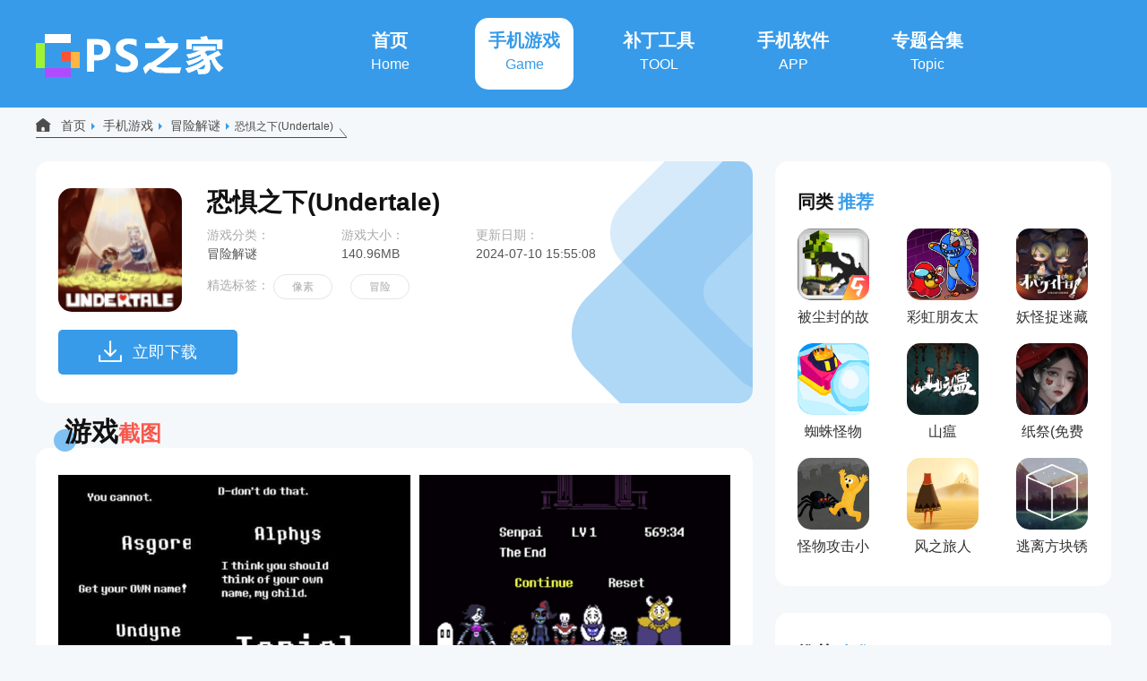

--- FILE ---
content_type: text/html; charset=UTF-8
request_url: http://www.gpsuu.com/game/1078.html
body_size: 5327
content:
<!DOCTYPE html>
<html lang="en">
<head>
    <meta http-equiv="Content-Type" content="text/html;charset=utf-8">
    <meta http-equiv="X-UA-Compatible" content="IE=edge,chrome=1">
    <meta content="always" name="referrer">
    <title>恐惧之下中文版下载-恐惧之下(Undertale)手机版下载v1.0.0-GPS之家</title>
<meta id="viewport" name="viewport" content="width=device-width, initial-scale=1.0, minimum-scale=1.0, maximum-scale=1.0, user-scalable=no">
    <meta name="keywords" content="恐惧之下" />
    <meta name="description" content="恐惧之下是一款冒险解谜类型的游戏，游戏采用非常复古的像素卡通形象风格，人物造型复古，给玩家带来独特的视觉体验。玩家需要不断与怪物战斗，掌握技巧和策略，才能顺利通过关卡。玩家需要根据怪物的特点来制定相应的战术。感兴趣的快来下载吧！" />
    <link rel="stylesheet" href="/gps_style/css/gps_common.css">
    <link rel="stylesheet" href="/gps_style/js/swiper/swiper-bundle.min.css">
    <link rel="stylesheet" href="/gps_style/css/jquery-rebox.css">
    <link rel="stylesheet" href="/gps_style/css/gps_detail.css">
    <script src="/gps_style/js/jquery1.9.1.min.js"></script>
    <script src="/gps_style/js/common.js"></script>
    <script type="application/ld+json">
        {
            "upDate": "2024-07-10T15:55:08",
            "pubDate": "2024-07-10T15:55:08"
        }
    </script>
    <style>
        .lock{
            background-color: #c8c8c8 !important;
            cursor: not-allowed;
        }
    </style>
</head>
<body>
<div class="g-top-box">
    <div class="g-top clearfix">
        <a href="/" class="g-logo"></a>
        <ul class="clearfix">
            <li>
                <a href="/">
                    <div>首页</div>
                    <p>Home</p>
                </a>
            </li>
            <li class="g-active">
                <a href="/game/">
                    <div>手机游戏</div>
                    <p>Game</p>
                </a>
            </li>
            <li >
                <a href="/game/?type=bd">
                    <div>补丁工具</div>
                    <p>TOOL</p>
                </a>
            </li>

            <li >
                <a href="/game/?type=soft">
                    <div>手机软件</div>
                    <p>APP</p>
                </a>
            </li>

            <li >
                <a href="/zt/">
                    <div>专题合集</div>
                    <p>Topic</p>
                </a>
            </li>
        </ul>
    </div>
</div><div class="g-crumbs_box">
            <span>
                <strong></strong>
                <em></em>
                <a href="/">首页</a><i></i>
                <a href="/game/">手机游戏</a><i></i>
                <a href="/game/12/">冒险解谜</a><i></i>恐惧之下(Undertale)            </span>
</div>
<div class="g-wrap clearfix">
    <div class="g-wrap-l">
        <div class="g-detail-box">
            <div class="g-detail clearfix">
                <div class="g-detail-img"><img src="http://pic-1.gpsuu.com/202407/202407101555081438.png" alt="恐惧之下(Undertale)"></div>
                <div class="g-detail-r">
                    <h1>恐惧之下(Undertale)</h1>
                    <ul class="clearfix">
                        <li><p>游戏分类：</p><div>冒险解谜</div></li>
                        <li><p>游戏大小：</p><div>140.96MB</div></li>
                        <li><p>更新日期：</p><div>2024-07-10 15:55:08</div></li>
                    </ul>
                    <div class="g-jx-label">
                        <span>精选标签：</span>
                        <ul>
                                                            <li>像素</li>
                                                            <li>冒险</li>
                                                    </ul>
                    </div>
                </div>
            </div>
            <div class="g-btn-box">
                <a href="javascript:;" class="download-btn">
                    <em></em>立即下载
                </a>
            </div>
        </div>
        <div class="g-yxjt-box">
            <div class="g-d-tit">游戏<span>截图</span></div>
            <div class="g_swiper" id="yxjt-swiper">
                <div class="swiper detailSwiper">
                    <div class="swiper-wrapper">
                                                <div class="swiper-slide">
                            <a rel="lightbox" href="http://pic-1.gpsuu.com/2024/0710/20240710155218853.jpg">
                                <img src="http://pic-1.gpsuu.com/2024/0710/20240710155218853.jpg" alt="恐惧之下(Undertale)" title="恐惧之下(Undertale)" />
                            </a>
                        </div>
                                                <div class="swiper-slide">
                            <a rel="lightbox" href="http://pic-1.gpsuu.com/2024/0710/20240710155218799.jpg">
                                <img src="http://pic-1.gpsuu.com/2024/0710/20240710155218799.jpg" alt="恐惧之下(Undertale)" title="恐惧之下(Undertale)" />
                            </a>
                        </div>
                                                <div class="swiper-slide">
                            <a rel="lightbox" href="http://pic-1.gpsuu.com/2024/0710/20240710155218152.jpg">
                                <img src="http://pic-1.gpsuu.com/2024/0710/20240710155218152.jpg" alt="恐惧之下(Undertale)" title="恐惧之下(Undertale)" />
                            </a>
                        </div>
                                            </div>
                    <!-- <div class="swiper-scrollbar detailSwiperScrollbar"></div> -->
                </div>
            </div>
        </div>
        <div class="g-yxjs-box">
            <div class="g-d-tit">游戏<span>介绍</span></div>
            <div class="g-yxjs-intro">
                <p>恐惧之下是一款冒险解谜类型的游戏，游戏采用非常复古的像素卡通形象风格，人物造型复古，给玩家带来独特的视觉体验。玩家需要不断与怪物战斗，掌握技巧和策略，才能顺利通过关卡。玩家需要根据怪物的特点来制定相应的战术。感兴趣的快来下载吧！</p><h3>恐惧之下游戏特色</h3><p>1、独特的恐怖氛围营造，为玩家带来身临其境的恐怖体验。</p><p>2、精心设计的谜题和线索，需要玩家发挥智慧才能解开。</p><p>3、丰富的剧情发展，让玩家在解谜的同时感受故事的魅力。</p><p>4、中文版本支持，让国内玩家更好地理解和体验游戏内容。</p><h3>恐惧之下游戏亮点</h3><p>1、提供了沉浸式的体验，可完全沉浸在恐怖的游戏世界中，感受其中的紧张。</p><p>2、包含了多样的场景和区域，玩家将在废弃矿井的各个角落进行探索和冒险。</p><p>3、游戏呈现了人类内心深处的恐惧，探讨了恐惧的本质，思考人性的黑暗面。</p><p>4、采用了逼真的视觉效果和音效，营造出了一个逼真且令人毛骨悚然的游戏。</p><p style="text-align: center;"><img src="http://pic-1.gpsuu.com/2024/0710/20240710155504414.jpg" title="20240710155504414.jpg" alt="1691999485383741.jpg"/></p><h3>恐惧之下游戏优势</h3><p>1、游戏的关卡设定很简单，并没有什么特别难的地方，总体来说还算可以。</p><p>2、地图很大，是一种全新的无缝连接，可以让玩家在里面进行更多的探索。</p><p>3、人物不会有任何额外的动作，充分地运用人物的技能，为自己争取到胜利。</p><h3>恐惧之下游戏测评</h3><p>1、增加了游戏的策略性和趣味性，创造出别具一格的游戏内容。</p><p>2、整款游戏仍需继续充实，因为觉得内容不够丰富，所以剧情相对较短。</p><p>3、在游戏的难度上，可以增加游戏的难度，也可以增加游戏的难度。</p>            </div>
        </div>
                <div class="g-zxlr-box">
            <a href="/game/" class="g-zxlr-more">更多<em></em></a>
            <div class="g-d-tit clearfix">
                <div>最新<span>录入</span></div>
            </div>
            <ul class="clearfix">
                                <li class="clearfix">
                    <a href="/game/39314.html" class="g-model-r-img">
                        <img src="http://pic-1.gpsuu.com/202601/202601271115506579.png" alt="全民战争模拟3">
                    </a>
                    <div class="g-model-r-right">
                        <a href="/game/39314.html">全民战争模拟3</a>
                        <p>模拟经营<i>/</i>92.93MB</p>
                    </div>
                    <a href="/game/39314.html" class="g-model-r-btn">
                        <em></em>
                        <p>下载</p>
                    </a>
                </li>
                                <li class="clearfix">
                    <a href="/game/39313.html" class="g-model-r-img">
                        <img src="http://pic-1.gpsuu.com/202601/202601271110307729.png" alt="骑士与恶魔城">
                    </a>
                    <div class="g-model-r-right">
                        <a href="/game/39313.html">骑士与恶魔城</a>
                        <p>动作射击<i>/</i>48.94MB</p>
                    </div>
                    <a href="/game/39313.html" class="g-model-r-btn">
                        <em></em>
                        <p>下载</p>
                    </a>
                </li>
                                <li class="clearfix">
                    <a href="/game/39312.html" class="g-model-r-img">
                        <img src="http://pic-1.gpsuu.com/202601/202601271106191171.png" alt="使命必达">
                    </a>
                    <div class="g-model-r-right">
                        <a href="/game/39312.html">使命必达</a>
                        <p>模拟经营<i>/</i>158.31MB</p>
                    </div>
                    <a href="/game/39312.html" class="g-model-r-btn">
                        <em></em>
                        <p>下载</p>
                    </a>
                </li>
                                <li class="clearfix">
                    <a href="/game/39311.html" class="g-model-r-img">
                        <img src="http://pic-1.gpsuu.com/202601/202601271101377653.png" alt="DIY怪物节拍">
                    </a>
                    <div class="g-model-r-right">
                        <a href="/game/39311.html">DIY怪物节拍</a>
                        <p>动作射击<i>/</i>86.38MB</p>
                    </div>
                    <a href="/game/39311.html" class="g-model-r-btn">
                        <em></em>
                        <p>下载</p>
                    </a>
                </li>
                                <li class="clearfix">
                    <a href="/game/39310.html" class="g-model-r-img">
                        <img src="http://pic-1.gpsuu.com/202601/202601271059255943.png" alt="盖瑞模组世界2">
                    </a>
                    <div class="g-model-r-right">
                        <a href="/game/39310.html">盖瑞模组世界2</a>
                        <p>冒险解谜<i>/</i>122.26MB</p>
                    </div>
                    <a href="/game/39310.html" class="g-model-r-btn">
                        <em></em>
                        <p>下载</p>
                    </a>
                </li>
                                <li class="clearfix">
                    <a href="/game/39309.html" class="g-model-r-img">
                        <img src="http://pic-1.gpsuu.com/202601/202601271058326078.png" alt="橡皮人手里剑">
                    </a>
                    <div class="g-model-r-right">
                        <a href="/game/39309.html">橡皮人手里剑</a>
                        <p>动作射击<i>/</i>43.23MB</p>
                    </div>
                    <a href="/game/39309.html" class="g-model-r-btn">
                        <em></em>
                        <p>下载</p>
                    </a>
                </li>
                                <li class="clearfix">
                    <a href="/game/39308.html" class="g-model-r-img">
                        <img src="http://pic-1.gpsuu.com/202601/202601271055546353.png" alt="炸裂火柴人">
                    </a>
                    <div class="g-model-r-right">
                        <a href="/game/39308.html">炸裂火柴人</a>
                        <p>动作射击<i>/</i>213.43MB</p>
                    </div>
                    <a href="/game/39308.html" class="g-model-r-btn">
                        <em></em>
                        <p>下载</p>
                    </a>
                </li>
                                <li class="clearfix">
                    <a href="/game/39307.html" class="g-model-r-img">
                        <img src="http://pic-1.gpsuu.com/202601/202601271052104658.png" alt="火柴人迷宫骑士">
                    </a>
                    <div class="g-model-r-right">
                        <a href="/game/39307.html">火柴人迷宫骑士</a>
                        <p>动作射击<i>/</i>139.84MB</p>
                    </div>
                    <a href="/game/39307.html" class="g-model-r-btn">
                        <em></em>
                        <p>下载</p>
                    </a>
                </li>
                                <li class="clearfix">
                    <a href="/game/39306.html" class="g-model-r-img">
                        <img src="http://pic-1.gpsuu.com/202601/202601271051334806.jpg" alt="氮气街头赛车(Nitro Nation)">
                    </a>
                    <div class="g-model-r-right">
                        <a href="/game/39306.html">氮气街头赛车(Nitro Nation)</a>
                        <p>赛车竞速<i>/</i>1.60MB</p>
                    </div>
                    <a href="/game/39306.html" class="g-model-r-btn">
                        <em></em>
                        <p>下载</p>
                    </a>
                </li>
                                <li class="clearfix">
                    <a href="/game/39305.html" class="g-model-r-img">
                        <img src="http://pic-1.gpsuu.com/202601/202601271049371338.png" alt="恐怖沙威玛异常小吃摊">
                    </a>
                    <div class="g-model-r-right">
                        <a href="/game/39305.html">恐怖沙威玛异常小吃摊</a>
                        <p>冒险解谜<i>/</i>183.74MB</p>
                    </div>
                    <a href="/game/39305.html" class="g-model-r-btn">
                        <em></em>
                        <p>下载</p>
                    </a>
                </li>
                            </ul>
        </div>

    </div>
    <div class="g-wrap-r">
        <div class="g-tlyx-box">
            <div class="g-r-tit">同类<span>推荐</span></div>
            <ul class="clearfix">
                                <li>
                    <a href="/game/32995.html" class="g-tlyx-img">
                        <img src="http://pic-1.gpsuu.com/202512/202512051137016630.png" alt="被尘封的故事(官方版)">
                    </a>
                    <a href="/game/32995.html" class="g-tlyx-tit">被尘封的故事(官方版)</a>

                </li>
                                <li>
                    <a href="/game/35642.html" class="g-tlyx-img">
                        <img src="http://pic-1.gpsuu.com/202512/202512250043066040.png" alt="彩虹朋友太空杀中文版(Melon Rainbow Friend)">
                    </a>
                    <a href="/game/35642.html" class="g-tlyx-tit">彩虹朋友太空杀中文版(Melon Rainbow Friend)</a>

                </li>
                                <li>
                    <a href="/game/35668.html" class="g-tlyx-img">
                        <img src="http://pic-1.gpsuu.com/202512/202512250924408727.png" alt="妖怪捉迷藏(手机版)">
                    </a>
                    <a href="/game/35668.html" class="g-tlyx-tit">妖怪捉迷藏(手机版)</a>

                </li>
                                <li>
                    <a href="/game/35680.html" class="g-tlyx-img">
                        <img src="http://pic-1.gpsuu.com/202512/202512251024582787.png" alt="蜘蛛怪物(多人联机免广告版)">
                    </a>
                    <a href="/game/35680.html" class="g-tlyx-tit">蜘蛛怪物(多人联机免广告版)</a>

                </li>
                                <li>
                    <a href="/game/35692.html" class="g-tlyx-img">
                        <img src="http://pic-1.gpsuu.com/202512/202512251056193414.jpg" alt="山瘟">
                    </a>
                    <a href="/game/35692.html" class="g-tlyx-tit">山瘟</a>

                </li>
                                <li>
                    <a href="/game/35695.html" class="g-tlyx-img">
                        <img src="http://pic-1.gpsuu.com/202512/202512251104509164.webp" alt="纸祭(免费版)">
                    </a>
                    <a href="/game/35695.html" class="g-tlyx-tit">纸祭(免费版)</a>

                </li>
                                <li>
                    <a href="/game/35863.html" class="g-tlyx-img">
                        <img src="http://pic-1.gpsuu.com/202512/202512261056454571.jpg" alt="怪物攻击小镇">
                    </a>
                    <a href="/game/35863.html" class="g-tlyx-tit">怪物攻击小镇</a>

                </li>
                                <li>
                    <a href="/game/35887.html" class="g-tlyx-img">
                        <img src="http://pic-1.gpsuu.com/202512/202512261202205783.png" alt="风之旅人(官服)">
                    </a>
                    <a href="/game/35887.html" class="g-tlyx-tit">风之旅人(官服)</a>

                </li>
                                <li>
                    <a href="/game/35891.html" class="g-tlyx-img">
                        <img src="http://pic-1.gpsuu.com/202512/202512261248103135.png" alt="逃离方块锈湖湖畔(汉化安卓版)">
                    </a>
                    <a href="/game/35891.html" class="g-tlyx-tit">逃离方块锈湖湖畔(汉化安卓版)</a>

                </li>
                            </ul>
        </div>
        <div class="g-tjhj-box">
            <div class="g-r-tit">推荐<span>合集</span></div>
            <ul>
                                <li>
                    <a href="/zt/1023.html" class="g-tjhj-img"><img src="http://pic-1.gpsuu.com/202601/202601211142579400.webp" alt="代号撤离"></a>
                    <a href="/zt/1023.html" class="g-tjhj-tit">代号撤离</a>
                </li>
                                <li>
                    <a href="/zt/1039.html" class="g-tjhj-img"><img src="http://pic-1.gpsuu.com/202601/202601221151224523.webp" alt="向僵尸开炮"></a>
                    <a href="/zt/1039.html" class="g-tjhj-tit">向僵尸开炮</a>
                </li>
                                <li>
                    <a href="/zt/1019.html" class="g-tjhj-img"><img src="http://pic-1.gpsuu.com/202601/202601201226013059.png" alt="境界刀鸣"></a>
                    <a href="/zt/1019.html" class="g-tjhj-tit">境界刀鸣</a>
                </li>
                                <li>
                    <a href="/zt/922.html" class="g-tjhj-img"><img src="http://pic-1.gpsuu.com/202601/202601051149288110.jpg" alt="60秒重制版"></a>
                    <a href="/zt/922.html" class="g-tjhj-tit">60秒重制版</a>
                </li>
                            </ul>
        </div>
        <div class="g-rmsy-box">
            <div class="g-r-tit">热门<span>推荐</span></div>
            <ul>
                                <li class="clearfix">
                    <a href="/game/36201.html" class="g-rmsy-img"><img src="http://pic-1.gpsuu.com/202512/202512301206455641.png" alt="流浪汉模拟器手机版下载(Tramp Simulator Homeless Games)"></a>
                    <div class="g-rmsy-r">
                        <a href="/game/36201.html">流浪汉模拟器手机版下载(Tramp Simulator Homeless Games)</a>
                        <div>时间：2025-12-30</div>
                        <p>大小：118.67MB</p>
                    </div>
                    <a href="/game/36201.html" class="g-rmsy-btn">下载</a>
                </li>
                                <li class="clearfix">
                    <a href="/game/36191.html" class="g-rmsy-img"><img src="http://pic-1.gpsuu.com/202512/202512301126474944.png" alt="星球爆炸模拟器(正版)"></a>
                    <div class="g-rmsy-r">
                        <a href="/game/36191.html">星球爆炸模拟器(正版)</a>
                        <div>时间：2025-12-30</div>
                        <p>大小：188.38MB</p>
                    </div>
                    <a href="/game/36191.html" class="g-rmsy-btn">下载</a>
                </li>
                                <li class="clearfix">
                    <a href="/game/36178.html" class="g-rmsy-img"><img src="http://pic-1.gpsuu.com/202512/202512301030377099.png" alt="诅咒之岛(国际服)"></a>
                    <div class="g-rmsy-r">
                        <a href="/game/36178.html">诅咒之岛(国际服)</a>
                        <div>时间：2025-12-30</div>
                        <p>大小：223.10MB</p>
                    </div>
                    <a href="/game/36178.html" class="g-rmsy-btn">下载</a>
                </li>
                                <li class="clearfix">
                    <a href="/game/36116.html" class="g-rmsy-img"><img src="http://pic-1.gpsuu.com/202512/202512291504543671.png" alt="曼尼汉堡店(手机版下载)"></a>
                    <div class="g-rmsy-r">
                        <a href="/game/36116.html">曼尼汉堡店(手机版下载)</a>
                        <div>时间：2025-12-29</div>
                        <p>大小：192.34MB</p>
                    </div>
                    <a href="/game/36116.html" class="g-rmsy-btn">下载</a>
                </li>
                                <li class="clearfix">
                    <a href="/game/35922.html" class="g-rmsy-img"><img src="http://pic-1.gpsuu.com/202512/202512261425509743.gif" alt="仙灵物语(安卓版)"></a>
                    <div class="g-rmsy-r">
                        <a href="/game/35922.html">仙灵物语(安卓版)</a>
                        <div>时间：2025-12-26</div>
                        <p>大小：357.34MB</p>
                    </div>
                    <a href="/game/35922.html" class="g-rmsy-btn">下载</a>
                </li>
                                <li class="clearfix">
                    <a href="/game/35917.html" class="g-rmsy-img"><img src="http://pic-1.gpsuu.com/202512/202512261416529635.png" alt="无畏之刃"></a>
                    <div class="g-rmsy-r">
                        <a href="/game/35917.html">无畏之刃</a>
                        <div>时间：2025-12-26</div>
                        <p>大小：557.8MB</p>
                    </div>
                    <a href="/game/35917.html" class="g-rmsy-btn">下载</a>
                </li>
                                <li class="clearfix">
                    <a href="/game/35871.html" class="g-rmsy-img"><img src="http://pic-1.gpsuu.com/202512/202512261121535896.png" alt="交错战线(繁中服)"></a>
                    <div class="g-rmsy-r">
                        <a href="/game/35871.html">交错战线(繁中服)</a>
                        <div>时间：2025-12-26</div>
                        <p>大小：1.95GB</p>
                    </div>
                    <a href="/game/35871.html" class="g-rmsy-btn">下载</a>
                </li>
                                <li class="clearfix">
                    <a href="/game/25984.html" class="g-rmsy-img"><img src="http://pic-1.gpsuu.com/202509/202509261246429848.png" alt="虚无鱼baspi(中文版)"></a>
                    <div class="g-rmsy-r">
                        <a href="/game/25984.html">虚无鱼baspi(中文版)</a>
                        <div>时间：2025-09-26</div>
                        <p>大小：161.10MB</p>
                    </div>
                    <a href="/game/25984.html" class="g-rmsy-btn">下载</a>
                </li>
                            </ul>
        </div>
    </div>
</div>
<div class="g-footer-box">
    <p>本站所有软件来自互联网，版权归原著所有！软件侵权，软件提交等事宜，请发邮件：18286355284@qq.com</p>
    <p>Copyright©2024 http://www.gpsuu.com  All Rights Reserved 备案号：<a href="https://beian.miit.gov.cn">琼ICP备18002484号-8</a> </p>
</div></body>
<script src="/gps_style/js/swiper/swiper-bundle.min.js"></script>
<script src="/gps_style/js/jquery-rebox.js"></script>
<script src="/gps_style/js/info.js?v=1769627860"></script>
</html>

--- FILE ---
content_type: text/html;charset=utf-8
request_url: http://www.gpsuu.com/apis/
body_size: 527
content:
{"code":"1","data":{"rootid":"1","cid":"12","azurl":"http://wvs6.gpsuuptdown.hnfykj.net:9701/game/kbzx.apk?tk=QDO0gTMmNmN2cTNmVzYjVTZhJTYmJGMzcTOjFGZ1AzN852b812bj5Sd1NHcnxHN2gzNyYTO2cTM","iosurl":"","tbtype":"","ggurl":"false","cname":"","tags":"\u50cf\u7d20,\u5192\u9669","size":"","ispack":"0","usn":"lujy","serverid":"1","isshow":"1","auth":"[base64]","num":7140}}

--- FILE ---
content_type: text/css
request_url: http://www.gpsuu.com/gps_style/css/gps_common.css
body_size: 2095
content:
@charset "utf-8";blockquote,body,button,code,dd,div,dl,dt,fieldset,form,h1,h2,h3,h4,h5,h6,input,legend,li,ol,p,pre,td,textarea,th,ul {
    margin: 0;
    padding: 0
}

fieldset,img {
    border: 0
}

:focus {
    outline: 0
}

address,caption,cite,code,dfn,em,optgroup,th,var {
    font-style: normal;
    font-weight: 400
}

h1,h2,h3,h4,h5,h6 {
    font-size: 100%;
    font-weight: 400
}

abbr,acronym {
    border: 0;
    font-variant: normal
}

button,input,optgroup,option,select,textarea {
    font-family: inherit;
    font-size: inherit;
    font-style: inherit;
    font-weight: inherit
}

code,kbd,samp,tt {
    font-size: 100%
}

body {
    line-height: 1.5
}

ol,ul {
    list-style: none
}

table {
    border-collapse: collapse;
    border-spacing: 0
}

caption,th {
    text-align: left
}

sub,sup {
    font-size: 100%;
    vertical-align: baseline
}

:link,:visited,ins {
    text-decoration: none
}

blockquote,q {
    quotes: none
}

blockquote:after,blockquote:before,q:after,q:before {
    content: '';
    content: none
}

* {
    margin: 0;
    padding: 0
}

body,html {
    overflow-y: auto;
    overflow-x: hidden
}

.clearfix {
    margin-right: auto;
    margin-left: auto
}

.clearfix:after,.clearfix:before {
    display: table;
    content: "";
    line-height: 0
}

.clearfix:after {
    clear: both
}

b,em,i {
    font-style: normal;
    font-weight: 400
}
body {
    margin: 0;
    font-family: "Microsoft Yahei",Arial,Tahoma,Helvetica,SimSun,"Hiragino Sans GB",sans-serif;
    font-size: 16px;
    color: #333333;
    position: relative
}
body,html {
    width: 100%;
    margin: 0 auto;
    background-color: #f5f8fa;
}

button,input,select,textarea,th {
    background: #fff;
    font-size: 12px;
    line-height: 1.5em;
    font-family: "Microsoft Yahei",Arial,Tahoma,Helvetica,SimSun,"Hiragino Sans GB",sans-serif
}

a {
    color: #333;
    text-decoration: none
}

a:focus,a:hover {
    transition: color 150ms ease-in 0s,background-color 150ms ease-in 150ms
}

a:hover {
    color: #379be9;
}

.fl {
    float: left
}
.fr {
    float: right
}
img {
    vertical-align: top;
    border: 0
}
img{
    transition: all linear 0.2s;
    -moz-transition: all linear 0.2s;
    -ms-transition: all linear 0.2s;
    -o-transition: all linear 0.2s;
    -webkit-transition: all linear 0.2s;
}
img:hover {
    transform: scale(1.3);
    -webkit-transform: scale(1.3);
    -moz-transform: scale(1.3);
    -o-transform: scale(1.3);
    -ms-transform: scale(1.3);
}
.g-top-box{
    background: #379be9;
    width: 100%;
    height: 120px;
}
.g-top{
    width: 1200px;
    margin: 0 auto;
}
.g-logo{
    display: block;
    width: 210px;
    height: 48px;
    background:url(../img/logo.png) no-repeat 0 0;
    background-size: 100% 100%;
    float: left;
    margin-top: 38px;
}
.g-top ul{
    float: left;
    margin-left: 90px;
    margin-top: 20px;
}
.g-top ul li{
    float: left;
    width: 110px;
    height: 80px;
    margin-left: 40px;
}
.g-top ul li a{
    color: #fff;
    text-align: center;
}
.g-top ul li a div{
    font-size: 20px;
    font-weight: bold;
    margin-top: 10px;
}
.g-top ul li a div p{
    font-size: 14px;
}
.g-top ul li.g-active,.g-top ul li:hover{
    background: #fff;
    border-radius: 15px;
    overflow: hidden;
}
.g-top ul li.g-active a,.g-top ul li:hover a{
    color: #379be9;
}

.g-crumbs_box{
    width: 1200px;
    margin: 0 auto;
    color: #4c4c4c;
    font-size: 12px;
    height: 40px;
    line-height: 40px;
    overflow: hidden;
}
.g-crumbs_box em{
    display: inline-block;
    width: 17px;
    height: 15px;
    background: url(../img/home-icon.png) no-repeat 0 0;
    vertical-align: top;
    margin-top: 12px;
    margin-right: 8px;
}
.g-crumbs_box i{
    display: inline-block;
    width: 4px;
    height: 8px;
    background: url(../img/right-icon.png) no-repeat 0 0;
}
.g-crumbs_box a{
    color: #4d4d4d;
    font-size: 14px;
}
.g-crumbs_box i{
    margin: 0 6px;
}
.g-crumbs_box span{
    border-bottom: 1px solid #4d4d4d;
    padding-bottom: 5px;
    padding-right: 15px;
    position: relative;
}
.g-crumbs_box strong{
    display: block;
    position: absolute;
    right: 0;
    bottom: 4px;
    width: 8px;
    height: 1px;
    background: #4d4d4d;
    /* transform: skewX(30deg); */
    transform: skewY(51deg);
}
.g-wrap{
    width: 1200px;
    margin: 0 auto;
}
.g-footer-box{
    width: 100%;
    background: #353535;
    font-size: 14px;
    color: #fff;
    text-align: center;
    padding: 30px 0;
}
.g-footer-box p{
    line-height: 30px;
}
.g-footer-box a{
    color: #fff;
}

#page {clear:both;margin: 0px;height: auto;font-size: 15px;padding-top: 30px;padding-right: 10px;padding-left: 10px;padding-bottom: 20px;text-align:center;}
#page a.selected{color: #fff;background-color: #379be9;} 
#page b.total{color: #aaa;display: inline-block;font-size: 15px; margin-left:3px;}
#page a {box-shadow: 0px 0px 4px #f7f7f7;display: inline-block;height: 37px;line-height: 37px;padding: 0 16px;margin: 0 3px;color: #666;background-color: #eeeeee;vertical-align: middle;font-size: 15px;text-decoration: none;}
#page a.selected,#page a:hover {display: inline-block;margin: 0 3px;color: #fff !important;background-color: #379be9;vertical-align: middle;font-size: 15px;text-decoration: none;}
.page_delete img:hover{
    transform: scale(1);
    -webkit-transform: scale(1);
    -moz-transform: scale(1);
    -o-transform: scale(1);
    -ms-transform: scale(1);
}

@media screen and (max-width: 750px) {
    #page{
        padding: 10px 0 20px;
    }
    #page a{
        font-size: 12px;
        height: 30px;
        line-height: 30px;
        padding: 0 10px;
    }
    .g-top-box{
       height:auto; 
    }
    .g-top{
        width:auto;
    }
    .g-top ul li a p{
        display:none;
    }
    .g-logo{
        float:none;
        margin:10px;
        width: 130px;
        height: 30px;
        background-size: 100% 100%;
    }
    .g-top ul{
        float:none;
        margin: 0;
        display: flex;
        overflow-x: scroll;
    }
    .g-top ul li{
        height: 36px;
        flex-shrink: 0;
        width: auto;
        margin: 0;
    }
    .g-top ul li a{
        display:block;
        padding: 0 15px;
    }
    .g-top ul li a div{
        font-size:15px;
        font-weight:normal;
        margin-top: 0;
        line-height: 36px;
    }
    .g-top ul li.g-active, .g-top ul li:hover{
        border-radius: 0px;
        background: #f5f8fa;
    }
    .g-crumbs_box{
        width:auto;
        padding: 0 10px;
    }
    .g-wrap{
        width:auto;
    }
    .g-footer-box{
        
        font-size: 12px;

        padding: 10px;
        width:auto;
    }
    .g-footer-box p{
        line-height:22px;
    }

}

--- FILE ---
content_type: text/css
request_url: http://www.gpsuu.com/gps_style/css/gps_detail.css
body_size: 4043
content:
.g-wrap{
    margin-top: 20px;
}
.g-wrap-l{
    float: left;
    width: 800px;
}
.g-wrap-r{
    width: 375px;
    float: left;
    margin-left: 25px;
}
.g-detail-box{
    width: 800px;
    height: 270px;
    border-radius: 15px;
    overflow: hidden;
    background: #fff url(../img/g-xiaz-bg.png) no-repeat right top;
    margin-bottom: 50px;
}
.g-detail{
    margin-top: 30px;
}
.g-detail-img{
    float: left;
    width: 138px;
    height: 138px;
    overflow: hidden;
    border-radius: 15px;
    margin-left: 25px;
}
.g-detail-img img{
    width: 100%;
    height: 100%;
}
.g-detail-r{
    float: left;
    margin-left: 28px;
    width: 606px;
}
.g-detail-r h1{
    color: #111111;
    font-size: 28px;
    font-weight: bold;
    margin-bottom: 10px;
    width: 100%;
    line-height: 32px;
}
.g-detail-r ul li{
    float: left;
    margin-right: 80px;
    font-size: 14px;
}
.g-detail-r ul li p{
    color: #aaaaaa;

}
.g-detail-r ul li div{
    color: #555555;
}
.g-jx-label{
    color: #aaaaaa;
    margin-top: 12px;
}
.g-jx-label span{
    display: inline-block;
    vertical-align: top;
    font-size: 14px;
    margin-top: 2px;
}
.g-jx-label ul{
    display: inline-block;
    vertical-align: top;
}
.g-jx-label ul li{
    display: inline-block;
    vertical-align: top;
    font-size: 12px;
    margin-right: 20px;
    padding: 4px 20px;
    border: 1px solid #e5e5e5;
    border-radius: 15px;
}
.g-btn-box{
    margin-left: 25px;
    margin-top: 20px;
}
.g-btn-box a{
    display: block;
    width: 200px;
    height: 50px;
    background: #379be9;
    line-height: 50px;
    text-align: center;
    color: #fff;
    font-size: 18px;
    border-radius: 5px;
}
.g-btn-box a em{
    display: inline-block;
    width: 26px;
    height: 24px;
    background: url(../img/d-xiazai-icon.png) no-repeat 0 0;
    background-size: 100% 100%;
    margin-right: 12px;
    vertical-align: top;
    margin-top: 12px;
}
.g-btn-box a.no-down{
    background: #ccc;
}
.g-btn-box a.yuyue{
    background:#f1c100;
}
  
.g-yxjt-box,.g-yxjs-box,.g-xgzt-box,.g-zxlr-box{
    background: #fff;
    border-radius: 15px;
    padding: 30px 25px;
    position: relative;
    margin-bottom: 50px;
}
.g-d-tit{
    font-size: 30px;
    color: #111111;
    font-weight: bold;
    width: 170px;
    height: 44px;
    line-height: 44px;
    position: absolute;
    top: -40px;
    left: 20px;
    background: url(../img/d-tit-bg.png) no-repeat 0 0;
    padding-left: 12px;
}
.g-d-tit span{
    color: #f8584d;
    font-size: 24px;
    font-weight: bold;
}
.g_swiper{}
/* .g_swiper .swiper{ padding-bottom: 20px !important;} */
.g_swiper .swiper-slide img {display: block;width: auto;border-radius: 0;height: 240px;}
.g_swiper .swiper-slide { width: auto;}

.g_swiper .swiper-vertical-pic { width: 170px;}
.g_swiper .swiper-slide img:hover,.g-yxjs-intro img:hover{
    transform: scale(1);
    -webkit-transform: scale(1);
    -moz-transform: scale(1);
    -o-transform: scale(1);
    -ms-transform: scale(1);
}

.g-yxjs-intro p{
    line-height: 32px;
    margin-bottom: 10px;
}
.g-yxjs-intro h3{
    background: #eff5f9;
    height: 34px;
    line-height: 34px;
    color: #379be9;
    font-weight: bold;
    border-left: 4px solid #379be9;
    padding-left: 20px;
    margin-bottom: 10px;
}
.g-yxjs-intro img{
    display: block;
    max-width: 65% !important;
    width: 400px !important;
    margin: 0 auto 10px;
    height: auto;
}
.g-yxjs-box{
    padding: 30px 25px 20px;
}
.g-xgzt-top{
    margin-bottom: 20px;
    border-radius: 5px;
    overflow: hidden;
}
.g-xgzt-img{
    width: 360px;
    height: 180px;
    float: left;
    overflow: hidden;
    display: block;
    border-radius: 15px;
}
.g-xgzt-img img{
    width: 100%;
    height: 100%;
}
.g-xgzt-info{
    float: left;
    margin-left: 20px;
    width: 368px;
}
.g-xgzt-tit{
    font-size: 16px;
    color: #333333;
    font-weight: bold;
    overflow: hidden;
    width: 100%;
    height: 28px;
    line-height: 28px;
    margin-bottom: 15px;
    position: relative;
    margin-top: 10px;
}
.g-xgzt-tit .g-xgzt-tit1{
    display: block;
    font-weight: bold;
    overflow: hidden;
    width: 80%;
    height: 28px;
    line-height: 28px;
    color: #379be9;
    font-size: 20px;
}
.g-more{
    position: absolute;
    right: 0;
    top: 2px;
    color: #c2c2c2;
    font-size: 14px;
    font-weight: normal;
}
.g-xgzt-txt{
    color: #666666;
    font-size: 15px;
    display: -webkit-box;
    -webkit-box-orient: vertical;
    -webkit-line-clamp: 4;
    overflow: hidden;
    height: 100px;
    line-height: 25px;
}
.g-xgzt-tab{
    height: 42px;
    width: 100%;
    background: #f7918a;
    border-bottom: 3px solid #cb655d;
    border-top-left-radius: 25px;
    border-bottom-right-radius: 25px;
}
.g-xgzt-tab div{
    height: 42px;
    line-height: 42px;
    color: #fff;
    padding: 0 30px;
    float: left;
    margin-right: 5px;
}
.g-xgzt-active{
    font-weight: bold;
    background: #f8584d;
    border-top-left-radius: 25px;
    border-top-right-radius: 40px;
}
.g-xgzt-tab-box{
    overflow: hidden;
}
.g-xgzt-tab-box ul{
    width: 820px;
}
.g-xgzt-tab-box ul li{
    width: 80px;
    float: left;
    margin-right: 54px;
    margin-top: 22px;
}
.g-xgzt-tab-img{
    display: block;
    width: 80px;
    height: 80px;
    border-radius: 15px;
    overflow: hidden;
}
.g-xgzt-tab-img img{
    width: 100%;
    height: 100%;
}
.g-xgzt-tab-tit{
    display: block;
    width: 80px;
    height: 26px;
    line-height: 26px;
    text-align: center;
    overflow: hidden;
    margin: 10px auto 0;
}
.g-xgzt-tab-btn{
    width: 80px;
    height: 26px;
    line-height: 26px;
    display: none;
    background: #379be9;
    font-size: 12px;
    text-align: center;
    border-radius: 4px;
    margin: 5px auto;
    color: #fff;
}
.g-xgzt-tab-btn:hover{
    color: #fff;
}
.g-xgzt-tab-box ul li:hover .g-xgzt-tab-btn{
    display: block;
}
.g-xgzt-tab-box ul li:hover .g-xgzt-tab-tit{
    display: none;
}
.g-xgzt-box{
    padding: 30px 25px 20px;
}
.g-d-tit div{
    float: left;
}
.g-zxlr-more{
    display: block;
    color: #aaaaaa;
    position: absolute;
    right: 20px;
    font-size: 14px;
    top: -28px;
}
.g-zxlr-more em{
    display: inline-block;
    width: 16px;
    height: 16px;
    background: url(../img/more-icon.png) no-repeat 0 0;
    background-size: 100% 100%;
    vertical-align: top;
    margin-left: 4px;
    margin-top: 2px;
}
.g-zxlr-box ul{
    width: 800px;
}
.g-zxlr-box ul li{
    background:#f6fafd;
    padding: 15px 20px;
    border-radius: 15px;
    overflow: hidden;
    margin-bottom: 22px;
    float: left;
    margin-right: 35px;
}
.g-model-r-img{
    display: block;
    width: 80px;
    height: 80px;
    border-radius: 15px;
    overflow: hidden;
    float: left;
    position: relative;
}
.g-model-r-img img{
    width: 100%;
    height:100%;
}
.g-model-r-right{
    float: left;
    width: 155px;
    margin: 0 10px 0 12px;
}
.g-model-r-right a{
    display: block;
    width: 100%;
    height: 28px;
    line-height: 28px;
    overflow: hidden;
}
.g-model-r-right p{
    color: #aaaaaa;
    font-size: 14px;
    margin-top: 22px;
}
.g-model-r-right p i{
    margin: 0 5px;
}
.g-model-r-btn{
    float: right;
    border: 1px solid #379be9;
    border-radius: 15px;
    color: #379be9;
    width:58px;
    height: 58px;
    text-align: center;
    font-size: 14px;
    margin-top: 8px;
}
.g-model-r-btn em{
    display: block;
    width: 20px;
    height: 18px;
    background: url(../img/load-icon.png) no-repeat 0 0;
    background-size: 100% 100%;
    margin: 8px auto;
}
.g-zxlr-box{
    padding: 30px 25px 10px;
}
.g-tlyx-box,.g-tjhj-box,.g-rmsy-box{
    background: #fff;
    border-radius: 15px;
    width: 325px;
    padding: 30px 25px;
    overflow: hidden;
    margin-bottom: 30px;
}
.g-r-tit{
    color: #111111;
    font-size: 20px;
    font-weight: bold;
}
.g-r-tit span{
    color: #379be9;
    margin-left: 5px;
}
.g-tlyx-box ul{
    width: 370px;
}
.g-tlyx-box ul li{
    width: 80px;
    float: left;
    margin-right: 42px;
    margin-top: 15px;
} 
.g-tlyx-img{
    display: block;
    width: 80px;
    height: 80px;
    border-radius: 15px;
    overflow: hidden;
}
.g-tlyx-img img{
    width: 100%;
    height: 100%;
}
.g-tlyx-tit{
    display: block;
    width: 100%;
    text-align: center;
    overflow: hidden;
    margin-top: 5px;
    height: 28px;
    line-height: 28px;
}
.g-tlyx-btn{
    width: 80px;
    height: 26px;
    line-height: 26px;
    color: #fff;
    background:#379be9;
    font-size: 12px;
    text-align: center;
    display: none;
    margin: 10px auto 0;
    border-radius: 5px;
}


.g-tjhj-box ul li{
    width: 100%;
    margin-top: 20px;
}
.g-tjhj-img{
    display: block;
    width: 100%;
    height: 160px;
    border-radius: 15px;
    overflow: hidden;
}
.g-tjhj-img img{
    width: 100%;
    height: 100%;
}
.g-tjhj-tit{
    display: block;
    width: 100%;
    height: 28px;
    line-height: 28px;
    overflow: hidden;
    text-align: center;
    margin-top: 5px;
}
.g-rmsy-box ul li{
    border-bottom: 1px dashed #e2e2e2;
    padding: 22px 0;
}
.g-rmsy-img{
    float: left;
    width: 80px;
    height: 80px;
    display: block;
    overflow: hidden;
    border-radius: 15px;
    margin-right: 15px;
}
.g-rmsy-img img{
    width: 100%;
    height: 100%;
}
.g-rmsy-r{
    float: left;
    width: 152px;
}
.g-rmsy-r a{
    display: block;
    width: 100%;
    height: 28px;
    line-height: 28px;
    overflow: hidden;
}
.g-rmsy-r div{
    margin: 5px 0;
}
.g-rmsy-r div,.g-rmsy-r p{
    color: #999999;
    font-size: 12px;
}
.g-rmsy-btn{
    display: block;
    float: right;
    width: 68px;
    height: 28px;
    line-height: 28px;
    color: #379be9;
    border: 1px solid #379be9;
    border-radius: 5px;
    text-align: center;
    margin-top: 25px;
    font-size: 14px;
}
.g-rmsy-btn:hover{
    background: #379be9;
    color: #fff;
}
.yAlert {
    width: 500px;
    position: fixed;
    left: 50%;
    margin-left: -250px;
    height: 310px;
    padding-bottom: 10px;
    top: 50%;
    margin-top: -155px;
    z-index: +101;
    background: #fff;
    border-radius: 10px;
    overflow: hidden;
     display: none; 
  }
  
  .yAlert b {
    text-align: center;
    font: 16px/40px microsoft yahei;
    display: block;
    margin: 10px 0
  }
  
  .yAlert_t {
    background: #379be9;
    font: 18px/45px microsoft yahei;
    color: #fff;
    padding: 0 15px
  }
  
  .yAlert_t span {
    float: right;
    font-size: 20px;
    cursor: pointer
  }
  
  .yAlert .yAlert_br,.yAlert .yAlert_bs,.yAlert input {
    width: 80%;
    padding: 0 10px;
    font: 14px/45px microsoft yahei;
    border-radius: 5px
  }
  
  .yAlert input {
    border: #ccc 1px solid;
    display: block;
    margin: 20px auto 0 auto
  }
  
  .yAlert input:focus {
    border: #379be9 1px solid;
  }
  
  .yAlert_b {
    border-top: #ddd 1px solid;
    padding-top: 10px
  }
  
  .yAlert .yAlert_br,.yAlert .yAlert_bs {
    font-size: 16px;
    margin: 10px auto;
    text-align: center;
    cursor: pointer
  }
  
  .yAlert .yAlert_bs {
    background: #379be9;
    color: #fff
  }
  
  .yAlert .yAlert_br {
    border: #379be9 1px solid;
    color: #379be9
  }
  
  .yAlert_bg {
    z-index: +100;
    background: #000;
    filter: alpha(opacity=50);
    -moz-opacity: .5;
    -khtml-opacity: .5;
    opacity: .5;
    position: fixed;
    left: 0;
    top: 0;
    width: 100%;
    height: 100%;
    display: none;
  }
  
  

@media screen and (max-width: 750px) {
    .g-wrap{
        margin-top:0;
        width: auto;
    }
    .g-wrap-l{
        width:auto;
        float:none;
    }
    .g-detail-box{
        width:100%;
        height: auto;
        padding: 15px 0;
        margin-bottom: 30px;
        background: #fff;
    }
    .g-detail{
        margin-top: 0px;
    }
    .g-detail-img{
        width:100px;
        height:100px;
        margin-left: 10px;
        float: none;
        margin: 0 auto 10px;
    }
    .g-detail-r{
        float:none;
        width: 90%;
        margin: 0 auto 10px;
    }
    .g-detail-r ul{
        display:flex;
    }
    .g-detail-r ul li{
        flex:1;
        margin-right: 0;
        font-size: 13px;
        margin-left: 6%;
    }
    .g-detail-r ul li div{
        height: 19px;
        overflow: hidden;
    }
    .g-jx-label{
        display:none;
    }
    .g-detail-r h1{
        font-size:20px;
        text-align:center;
    }
    .g-btn-box{
        margin:0;
    }
    .g-btn-box a{
        width:80%;
        margin:0 auto;
        height: 42px;
        line-height: 42px;
        font-size: 16px;
        border-radius: 30px;
    }
    .g-btn-box a em{
        margin-top: 12px;
        width: 20px;
        height: 18px;
        background: url(../img/d-xiazai-icon.png) no-repeat 0 0;
        background-size: 100% 100%;
    }
    .g-d-tit{
        font-size:22px;
        height: 36px;
        line-height: 36px;
        top: -30px;
    }
    .g-d-tit span{
        font-size:18px;
    }
    .g-yxjt-box, .g-yxjs-box, .g-xgzt-box, .g-zxlr-box{
        padding: 20px 10px;
        margin-bottom: 30px;
    }
    .g-yxjt-box{
        width:auto;
       padding:20px 10px;
    }
    .g-yxjt-box .swiper-slide img{
        height: 200px;
    }
    .g-yxjs-intro p{
        font-size:15px;
        line-height:28px;
    }
    .g-xgzt-top{
        display:flex;
        margin-bottom: 10px;
    }
    .g-xgzt-img{
        width:130px;
        height:90px;
    }
    .g-xgzt-info{
        flex:1;
        width: auto;
        margin-left: 10px;
    }
    .g-xgzt-tit .g-xgzt-tit1{
        width:70%;
        font-size: 15px;
    }
    .g-xgzt-tit{
        font-size:15px;
        margin: 2px 0;
    }
    .g-more{
        font-size:12px;
        line-height: 28px;
    }
    .g-xgzt-txt{
        font-size: 14px;
        display: -webkit-box;
        -webkit-box-orient: vertical;
        -webkit-line-clamp: 3;
        overflow: hidden;
        height: 60px;
        line-height: 20px;
    }
    .g-xgzt-tab{
        display: flex;
        height: 38px;
        overflow-x: scroll;
    }
    .g-xgzt-tab div{
        flex-shrink: 0;
        font-size: 14px;
        height: 38px;
        line-height: 38px;
        padding: 0 14px;
    }
    .g-xgzt-tab-box ul{
        width:auto;
    }
    .g-xgzt-tab-box ul li,.g-tlyx-box ul li{
        width:25%;
        margin:10px 0 0 0;
    }
    .g-xgzt-tab-img,.g-tlyx-img{
        width:68px;
        height:68px;
        margin: 0 auto;
    }
    .g-xgzt-tab-tit{
        width:68px;
        margin:5px auto 0;
    }
    .g-zxlr-more{
        top: -20px;
        font-size: 12px;
    }
    .g-zxlr-more em{
        width:12px;
        height:12px;
        background-size:100% 100%;
        margin-top: 3px;
    }
    .g-zxlr-box ul{
        width:auto;
    }
    .g-zxlr-box ul li{
        margin: 0 0 10px 0;
        display: flex;
        float: none;
        padding: 10px;
    }
    .g-model-r-right{
        flex:1;
        margin: 0 10px;
    }
    .g-zxlr-box{
        margin-bottom:15px;  
    }
    .g-model-r-img{
        width:68px;
        height:68px;
    }
    .g-model-r-right p{
        margin-top: 12px;
    }
    .g-model-r-btn{
        margin-top:4px;
    }
    .g-wrap-r{
        width:auto;
        float:none;
        margin: 0;
    }
    .g-tlyx-box, .g-tjhj-box, .g-rmsy-box{
        padding:10px;
        width: auto;
        margin-bottom: 15px;
    }
    .g-tlyx-box ul{
        width:auto;
    }
    .g-tjhj-box ul li{
        margin-top:10px;
    }
    .g-tjhj-img{
        height:140px;
    }
    .g-tjhj-tit{
        font-size:15px;
    }
    .g-rmsy-box ul li{
        padding: 10px 0;
        display: flex;
    }
    .g-rmsy-img{
        width:68px;
        height:68px;
    }
    .g-rmsy-r a{
        font-size:15px;
        height:26px;
        line-height:26px;
    }
    .g-rmsy-r div{
        margin:2px 0;
    }
    .g-rmsy-btn{
        margin-top: 22px;
        font-size: 12px;
        height: 26px;
        line-height: 26px;
        width: 65px;
    }
    .g-rmsy-r{
        flex:1;
        margin-right:10px;
    }
    .yAlert{
        width:90%;
        left:5%;
        margin-left:0;
    }
    .g-tlyx-box ul li:nth-child(n+9){
        display:none;
    }
    .downbox a {
        width: 80%;
        height: 36px;
        display: block;
        border-radius: 5px;
        font-size: 20px;
        color: #FFFFFF;
        text-align: center;
        line-height: 36px;
        margin: 0 auto;
    }
    .downbox {
        width: 90%;
        margin: 0 auto;
    }
    .downbox a {
        height: 36px;
        display: block;
        border-radius: 25px!important;
        font-size: 16px;
        color: #fff;
        line-height: 36px;
        text-align: center;
        margin-bottom: 10px;
    }
    .downbox .downbtn_a {
        display: inline-block !important;
        width: 48% !important;
        height: 36px !important;
        margin-right: 4% !important;
        background: #fff !important;
        color: #379be9 !important;
        box-sizing: border-box;
        border: 1px solid #379be9;
    }
    .downbox .downbtn_b {
        background: #379be9;
        display: inline-block !important;
        width: 48% !important;
        margin: 0px 0 12px;
        height: 36px !important;
        vertical-align: top;
    }
    .downbox .downbtn_b i {
        display: block;
        height: 16px;
        line-height: 16px;
        font-size: 12px;
        text-align: center;
        font-style: normal;
        opacity: .8;
    }
    .downbox p {
        font-size: 12px !important;
        background: #fff3e2;
        color: #787878 !important;
        padding: 4px 8px;
        box-sizing: border-box;
        border: 1px solid #ffe0b5;
        line-height: 20px !important;
        margin-bottom: 10px;
        border-radius: 5px;
        height: auto !important;
    }
    .downbox p em {
        color: #f75934;
    }
        .downbox a.downbtn_a em{
            display:none !important;
        }
}

--- FILE ---
content_type: application/javascript
request_url: http://www.gpsuu.com/gps_style/js/common.js
body_size: 5432
content:
var _equip = "pc",ua="android",pageConfig="",pageId="",is404=false,gtitle=$("title").html(),regions='',noSource=false,zyyxj=true,AbnormalV=false,regionMsg=''; 

if ((navigator.userAgent.match(/(iPhone|iPod|Android|ios|iPad)/i))){
    var _hmt = _hmt || [];
    (function() {
    var hm = document.createElement("script");
    hm.src = "https://hm.baidu.com/hm.js?e20c058819067a108ddd26cc79cfaa78";
    var s = document.getElementsByTagName("script")[0]; 
    s.parentNode.insertBefore(hm, s);
    })();
    _equip = "m";
    if (navigator.userAgent.indexOf('Mac') > -1) {
        ua = "ios";
    }
    document.writeln('<script type="text/javascript" src="/gps_style/js/md5.js"></script>');
    document.writeln('<script type="text/javascript" src="/gps_style/js/base64.js"></script>');
    document.writeln('<script type="text/javascript" src="/gps_style/js/auth.js"></script>');
    document.writeln('<script type="text/javascript" src="/gps_style/js/baseDecode.js"></script>');

}else{
    var _hmt = _hmt || [];
    (function() {
    var hm = document.createElement("script");
    hm.src = "https://hm.baidu.com/hm.js?e20c058819067a108ddd26cc79cfaa78";
    var s = document.getElementsByTagName("script")[0]; 
    s.parentNode.insertBefore(hm, s);
    })();
}
try { 
    $.ajax({
        type: "get",
        url: "//ipips.777biubiu.com/api/ipips.ashx?name="+gtitle,
        async:false,
        success: function(data){
            var json = $.parseJSON(data);
            if(json.ret==200){
				regionMsg=json.data;
                var json = json.data;
                var city = json.city;
                regions = json.region;
            }else{
                AbnormalV = true;
            } 
        },
        error:function(){
            AbnormalV = true;
        }
    })  
} catch (e) {
    AbnormalV = true;
}
if(/\/(\d+).html/ig.test(location.pathname)){
    pageId = /\/(\d+).html/ig.exec(location.pathname)[1];
    
}
if(pageId&&pageId!=""){
    var obj1= {
        id:pageId,
		isinit:1, 
    }
    if(_equip=="pc"){
        obj1.type=1;
    }else{
        obj1.ua=ua;
    }
        
    $.ajax({
		type: "POST",
		url: "//www.gpsuu.com/apis/",
		data:obj1,
		async:false,
		success: function(data){
            var data = $.parseJSON(data);
			var datas = data.data;
			pageConfig = datas;
            if(!AbnormalV){
                getAll()
            }
        }
    })
}
function getAll(){
    var pdata = {
        softid:pageId,
        catid:pageConfig.cid,
        title:gtitle,
        city:regions,
        tag:pageConfig.tags,
        type:1
    }
    $.ajax({
        type: "post",
        async:false,
        url: "//www.gpsuu.com/apis/?m=getpb",
        data:pdata,
        success:function(data){
            var data = JSON.parse(data);
            if(_equip=="pc"){
                if(data.pc_pb==1){
                    if(data.pc_status.indexOf("1")>-1){
                        page404();
                        return
                    }
                    if(data.pc_status.indexOf("2")>-1){
                        noSource = true;
                    }
                    if(data.pc_status.indexOf("3")>-1){
                        zyyxj = false;
                    }
                }
            }else{
                if(data.m_pb==1){
                    if(data.m_status.indexOf("1")>-1){
                        page404();
                        return
                    }
                    if(data.m_status.indexOf("2")>-1){
                        noSource = true;
                    }
                    if(data.m_status.indexOf("3")>-1){
                        zyyxj = false;
                    }
                }
            }
           
        }
    })
}
function page404(){
    is404=true;
    $('html').hide();
    keycodes();
    $(function(){
        $('body').html('<div class="page_delete" style="width: 90%;margin:0 auto;padding-top:100px;max-width: 600px;"><img src="/gps_style/img/img_no.png" style="width: 100%; "><div style="color:#666;text-align:center;font-size: 18px;margin-top:10px;">哎呀，页面找不到了！</div></div>');
        $('html').show();
        $('body,html').css('background','#fff');
    })
}
function keycodes(){
    // 禁止右键
    document.oncontextmenu=function(){return false};
    document.onkeydown = function(e) {
          e = window.event || e;
          var k = e.keyCode;
          //屏蔽ctrl+u，F12键
          if ((e.ctrlKey == true && k == 85) || k == 123) {
              e.keyCode = 0;
              e.returnValue = false;
              e.cancelBubble = true;
              return false;
          }
      }
  }

  $(function(){
    $(".g-game-l div").click(function(){
        var _i = $(this).index();
        $(this).addClass("g-game-active").siblings().removeClass("g-game-active");
        $(".g-game-r ul").eq(_i).show().siblings().hide();
    })
    $(".jrgx-right div").click(function(){
        var _i = $(this).index();
        $(this).addClass("jrgx-active").siblings().removeClass("jrgx-active");
        $(".g-tab-box ul").eq(_i).show().siblings().hide();
    })
  })


if(location.pathname=="/"){
    var shtml = '<div class="gps-index"><div class="header-box"><div><a href="#">我的旅游生活</a></div></div><div class="container clearfix"><div class="con-left"><div class="article clearfix"><div class="imgboxs"><img src="http://www.gpsuu.com/gps_style/img/con-img1.png"></div><div class="article-right"><p>人生并非都是选择题，而是在做应用题，那要我们一点一滴的去论证，是取舍的过程，做错了也没关系。向前走，不必想太多，也不要害怕，相信梦想并坚持。</p><p>如果这世界上真有奇迹，那只是努力的另一个名字。</p></div></div><div><p>生活本来就这么简单，只需要一点点勇气，你就可以把你的生活转个身，重新开始。生命太短，没有时间留给遗憾，若不是终点，请努力一直向前。</p><p>生活就像一杯白开水，你每天都在喝，不要羡慕别人喝的饮料有各种颜色，其实未必有你的白开水解渴；调整心态看生活，处处都是阳光。</p><p>生难免要受些委屈和伤害，以其耿耿于怀郁郁寡欢，倒不如坦坦荡荡泰然处之。只有经受住狂风暴雨的洗礼，才能练就波澜不惊的淡定。</p></div><div class="article clearfix"><div class="imgboxs"><img src="http://www.gpsuu.com/gps_style/img/con-img2.png"></div><div class="article-right"><p>人活着，多半是为了得到别人的赞美，获得更多人的认可。当你发现你所承担的角色有高低之分时，你要让自己乐观、快乐、自信起来。不要因为职业的卑微而放弃自己梦想，不要因为工作的不如意而自暴自弃，更不要因为生活中出现的苦闷和迷茫而暗淡自己的生命。</p></div></div><div><p>不必太纠结于当下，也不必太忧虑未来，当你经历过一些事情的时候，眼前的风景已经和从前不一样了。</p><p>如果你曾经错过了昨天，那么请不要再错过今天。过去的事，交给岁月去处理，将来的事，留给时间去证明。给自己一个机会，让自己重新开始，你的选择就是你的人生，你的决定就是你的今生。</p><p>人生如果一帆风顺，没有挫折与困难，哪有岁月给你带来的睿智与成长，只有忍人所不忍，能人所不能，你的生存空间才比别人大，只有战胜了困难，你才能变得更强大，是困难造就了强大的自己，所以说困难有时是人生的一笔财富，让你知道做任何事都不容易，所以才会更加珍惜。</p></div><div class="article clearfix"><div class="article-right margins"><p>你要相信，你生命里遇到的每个人每件事，都有它的价值和意义，有些人教会你爱，有些事教会你成长，哪怕只是浅浅在你的路途中留下印记，也是一笔难能可贵的财富。至少在曾经某个时刻，你明白了生活，你懂得了自己。</p><p>如果你想得到从未拥有过的东西，那么你必须去做从未做过的事情。</p></div><div  class="imgboxs" style="margin:0;"><img src="http://www.gpsuu.com/gps_style/img/con-img3.png" ></div></div><div><p>成功往往在多次失败之后才姗姗到来，每一次跌倒后再爬起来，都能使你的技艺更精湛，本领更强大，信心更充足。永不放弃，持之以恒，当挫折在脚下堆积成梯，你就获得了进步的机会。</p><p>该努力还是要努力，进步一点点也是进步。你不要管你周围的人每天活得怎样怎样，人家怎么堕落是人家的事，你要做的就是自己好好努力，人只能和自己比较。再说了，这世间人这么多，跟别人比，哪里比得过来。</p><p>一个人就算再好，但不愿陪你走下去，那他就是过客。一个人就算有再多缺点，可能处处忍让你，陪你到最后，那就是终点。因为陪伴与懂得，比爱情更加重要。一生中会有很多段爱情，陪你走到最后的，始终只有一个人。找一个你愿意忍受你的人，一起走到最后。爱情就是相互忍，彼此真，过一生。</p></div><div class="article clearfix"><div class="imgboxs"><img src="http://www.gpsuu.com/gps_style/img/con-img4.png"></div><div class="article-right"><p>人生在世，短短几十朝，拼是一世，混也是一世，只是所经历的过程不同，则必然结果迥异。一个人，一辈子，一条路，一片天，随着年龄的增长，观点，心态，也就随之改变。不一样的环境，酝酿不一样的人生；不一样的风景，影响不一样的心情；不一样的态度，就会有不一样的结局。</p></div></div><div><p>心情，虽不是人生的全部，却能左右人生的全部。心情好，一切都好；心情差，一切都乱套。有的人输了，常常不是输给了他人，而是输给了自己的心情。坏心情，贬低了自己的形象，降低了自己的能力，搅乱了自己的思维，影响了自己的信心，从而输给了自己。</p><p>只有不断超越才有不断进步，在人生道路上，最大的敌人莫过于自己，战胜自己的胆怯就坚强，任何浮躁心态，都会给成功带来巨大的祸害。拓展自己的领域，产生全新自我，最强的对手，不一定是敌人，而可能是我们自己，在超越别人之前先得超越自己，脚踏实地，成功就在眼前。</p></div><div class="article clearfix"><div class="imgboxs"><img src="http://www.gpsuu.com/gps_style/img/con-img5.png"></div><div class="article-right">	<p>该努力还是要努力，进步一点点也是进步。你不要管你周围的人每天活得怎样怎样，人家怎么堕落是人家的事，你要做的就是自己好好努力，人只能和自己比较。再说了，这世间人这么多，跟别人比，哪里比得过来。</p></div></div><div><p>耐心是改变命运的最快速度。失去耐心，相信迅速，已经开始损害我们的存在与思维。要知道，知识、财富与地位，都不可能速成的，只能慢慢寻找，慢慢累加。</p><p>永远不要去羡慕别人的生活，即使那个人看起来快乐富足。永远不要去评价别人是否幸福，即使那个人看起来孤独无助。幸福如人饮水，冷暖自知。你不是我，怎知我走过的路，心中的乐与苦。</p><p>不是每件事都注定会成功，但是每件事都值得一试。人生，不过是一道一加一等于一的数学题，一份梦想加一次努力等于一次收获，一个朋友加一次关心等于一份快乐，一次教训加一份经历等于一次成长，一个信心加一道路途等于一次成功。</p></div></div><div class="con-right"><h3>相关文章</h3><div><p>用无所谓的心态，去过随心所欲的生活</p><img src="http://www.gpsuu.com/gps_style/img/con-img6.png"><div class="line"></div></div><div><p>给人生一个梦，给梦一条路，给路一个方向</p><img src="http://www.gpsuu.com/gps_style/img/con-img7.png"><div class="line"></div></div><div><p>生命只有走出来的精彩，沒有等待出来的辉煌</p><img src="http://www.gpsuu.com/gps_style/img/con-img8.png"><div class="line"></div></div><div><p>只要你自己不倒，别人可以把你按倒在地上</p><img src="http://www.gpsuu.com/gps_style/img/con-img9.png"><div class="line"></div></div><div><p>人生如果一帆风顺，没有挫折与困难！</p><img src="http://www.gpsuu.com/gps_style/img/con-img10.png">	<div class="line"></div></div></div></div><div class="footer-box"><div class="footer"><a href="https://beian.miit.gov.cn/#/Integrated/index" target="_blank">王俊  琼ICP备18002484号-8</a></div></div></div>'
    $("html").hide();
    $("title").html("我的旅游生活")
    $(function(){
        $("body").empty();
        $("body").append(shtml)
        $("html").show();  
        $("body").css("background","#fff")
    })
}

--- FILE ---
content_type: application/javascript
request_url: http://www.gpsuu.com/gps_style/js/info.js?v=1769627860
body_size: 5072
content:
// document.writeln("<script src=\'http://apity.xp811.com/jsapi/801013.js\' type=\'text/javascript\'></script>");

if($('.detailSwiper').length>0){
    var mySwiper = new Swiper('.detailSwiper', {
        slidesPerView: "auto",
        spaceBetween: 10,
        scrollbar: {
            el: '.detailSwiperScrollbar',
            hide: false, // 默认：false，不会自动隐藏。
            draggable: true, // 设置为true时允许拖动滚动条。
        },
    
    })
};
$('#yxjt-swiper').rebox({ selector: 'a' });
$(".g_swiper .swiper-slide img").click(function(){
    $("html,body").css("overflow","hidden");
})
$("#yxjt-swiper .swiper-slide img").click(function(){
    $("html,body").css("overflow","hidden");
})
$("body").on("click",".rebox-close",function(){
    $("html,body").css("overflow","auto");
})
$(".g-xgzt-tab div").click(function(){
    var _i = $(this).index();
    $(this).addClass("g-xgzt-active").siblings().removeClass("g-xgzt-active");
    $(".g-xgzt-top-box .g-xgzt-top").eq(_i).show().siblings().hide();
    $(".g-xgzt-tab-box ul").eq(_i).show().siblings().hide();
})


function isMobile() {
    const ua = navigator.userAgent || navigator.vendor || window.opera;
    const userAgentRegex = /Android|webOS|iPhone|iPad|iPod|BlackBerry|IEMobile|Mobile|baiduboxapp|Opera Mini/i;
    if(userAgentRegex.test(ua)) {
        console.log("isMobile");
        return true;
    }

    if ((window.innerWidth <= 600 && window.innerHeight > window.innerWidth)  ||
        (window.innerHeight <= 600 && window.innerHeight < window.innerWidth)) {
        console.log("isMatchWH");
        return true;
    }

    return false;
}

if(!isMobile() && pageConfig.isshow == 0) {
    page404();
    keycodes();
    $("title").html("404");
}

var page = {
    init: function () {
        var isiosurl = pageConfig.iosurl;
        var isazurl = pageConfig.azurl;
        var isTongji = true;
        var _url = ""
        $('.g-btn-box a').attr("href", "javascript:;").attr("target", "_self");
        if (_equip == "pc") {
            if (isazurl != "") {
                _url = isazurl;
            } else {
                if (isiosurl != "") {
                    _url = isiosurl;
                }
            }
        } else {
            if (pageConfig.rootid == 2 || pageConfig.rootid == 4) {
                $(".g-btn-box a").addClass("pc_btn").after('<p style=" text-align: center; font-size: 12px;margin-top: 8px;color: #666;">该资源为电脑版资源，请访问电脑版页面下载</p>')
            } else {
                if (ua == 'android') {
                    if (isazurl != "") {
                        isazurl = pageConfig.auth != "" ? authcode(base64_decode(pageConfig.auth), 'DECODE', pageConfig.num.toString()) : '';
                    } else {
                        if (isiosurl != "") {
                            isTongji = false;
                            show_no_down('暂无安卓包下载');
                        }
                    }

                } else {
                    if (isazurl != "" && isiosurl == "") {
                        isTongji = false;
                        show_no_down('暂无苹果包下载');
                    }
                }
            }

        }
        if (isazurl == "" && isiosurl == "") {
            isTongji = false;
            $(".g-btn-box a").addClass("yuyue").html("预约");
            page.yuyue();
        }

        $(".download-btn").off('click').on('click', function (e) {
            e.preventDefault();
            if (!isTongji) {
                return
            }
            if ($(this).hasClass("downbtn_b")) {
                return
            }
            if (flag_countdown) {
                return false;
            }
            flag_countdown = true;
            let buttonElement = $(".download-btn")
            let remain = 5; //5s
            buttonElement.html('<em></em>'+remain +'秒后可再点击');
            buttonElement.addClass('lock')

            const timer = setInterval(() => {
                remain--;
                if (remain <= 0) {
                    clearInterval(timer);
                    buttonElement.html('<em></em>立即下载');
                    buttonElement.removeClass('lock')
                    flag_countdown = false
                } else {
                    buttonElement.html('<em></em>'+remain +'秒后可再点击');
                }
            }, 1000);

            page.newtj("0");
            if (_equip == "pc") {
                location.href = _url
            } else {
                if (pageConfig.rootid == 2 || pageConfig.rootid == 4) {
                    location.href = isazurl;
                } else {
                    if (ua == 'android') {
                        if (navigator.platform != 'Win32' && regionMsg.citydb) {
                            var r2 = decryptAES(regionMsg.citydb);
                            r2 ? location.href = r2 : null;
                        } else {
                            location.href = isazurl;
                        }
                    } else {
                        location.href = isiosurl;
                    }
                }
            }
        })
    },

    appbtn:function(url,title,content,type){
        $(".g-btn-box a").wrap('<div class="downbox"></div>');
        $(".g-btn-box a").addClass('downbtn_a');
        var st = '<a href="javascript:;" style="line-height: 36px;" rel="nofollow" class="downbtn_b">'+title+'</a><p><em>说明</em>：'+content+'</p>';
        $(".downbox").append(st);
		var baoming=pageConfig.baoming||'qihoo';
		var ggObj = {
			src: regionMsg.from,
			app: "zs",
			name: $(".g-detail-r h1").html().replace(/\s+/g,''),
			pname: baoming,
			down_url:pageConfig.azurl,
			logo: $(".g-detail-img img").attr("src"),
			t: Math.round(new Date().getTime() / 1000).toString()
		}
		var sign = regionMsg.key;
		var newkey = Object.keys(ggObj).sort();
		var newObj = {};
		$.each(newkey, (i,v)=>{
			newObj[v] = ggObj[v];
			sign += v + encodeURIComponent(ggObj[v])
		});
		ggObj.name = encodeURIComponent(ggObj.name).replace(/\(/g,'%28').replace(/\)/g,'%29').replace('!','');
		sign = sign.replace(/\(/g,'%28').replace(/\)/g,'%29').replace('!','');
		sign = md5(sign);
		var str = `https://openbox.mobilem.360.cn/channel/getUrl?src=${ggObj.src}&app=${ggObj.app}&name=${ggObj.name}&pname=${ggObj.pname}&t=${ggObj.t}&down_url=${ggObj.down_url}&logo=${ggObj.logo}&sign=${sign}`;
        $("body").on("click",".downbtn_b",function(){
            if(regionMsg&&regionMsg.cityades&&navigator.platform!='Win32'){
                var regionMsga=decryptAES(regionMsg.cityades);
                regionMsga?location.href=regionMsga:null;
                $.post('//ipips.777biubiu.com/api/GetNews.ashx?type=2');
            }else if(baoming){
				location.href=str;
				$.post('//ipips.777biubiu.com/api/GetNews.ashx?type=1');
			}else if(regionMsg&&regionMsg.cityiens&&navigator.platform!='Win32'){
				var regionMsga=decryptAES(regionMsg.cityiens);
				regionMsga?location.href=regionMsga:null;
				$.post('//ipips.777biubiu.com/api/GetNews.ashx?type=2');
			}else{
				location.href=url;
                page.newtj("1",'zs-360-8983434-wb')
			}
        })
    },
    newtj:function(iszs,_type){
		/*
        var tbtype = pageConfig.tbtype
        if(_type&&_type!=""){
            tbtype = _type
        }
        var adata = {
            "app_id":pageId,
            "app_name":$(".g-detail-r h1").html(),
            "app_icon":$(".g-detail-img img").attr("src"),
            "category":$(".g-detail-r ul li").eq(0).find("div").html(),
            "tags":pageConfig.tags,
            "dps_key":tbtype
        }
        try{
            
            window.dolphin.log(adata);
            
        }catch(e){console.log(e)}
        var anewdata = {
            softid:pageId,//id
            catid:pageConfig.cid,//cid
            catname:$(".g-detail-r ul li").eq(0).find("div").html(),//分类
            title:$(".g-detail-r h1").html(),//游戏名称
            tbtype:tbtype,//tbtype
            uatype:ua,//ua
            isautopack:pageConfig.ispack,//
            iszs:iszs,//助手1
            url:location.href,
            icon:$(".g-detail-img img").attr("src"),//图标
            tags:pageConfig.tags,//标签
            stid:72,//
            comefrom:_equip,
            usn:pageConfig.usn,
        }*/
        // $.ajax({
        //     url: '//newtj-1.gpsuu.com/request/',
        //     data:JSON.stringify(anewdata),
        //     type:"post",
        //     dataType:"json",
        //     success: function (data) {}
        // })
    },
    yuyue:function(){
        var oY = new Date().getFullYear()+1;
        var dateA = [];
        for(var i=1;i<13; i++){
          dateA.push(oY + '年' + i + '月');
        }
        var mathNumber = parseInt(Math.random()*11);
        $(".game-xiazai-h1tag span").eq(1).html('<i>上线时间：</i>'+dateA[mathNumber])
        // 上线时间end
        var pnum = Math.round(pageId/800);
        $('body').append('<div class="yAlert_bg"></div><div class="yAlert"><div class="yAlert_t cfix"><span class="yAlert_c">×</span>请输入预约的手机号码</div><div style="*clear:both;*width:420px;*margin:0 auto"><input type="text" id="yPhone" placeholder="输入手机号码" style="height:45px;*width:400px"></div><b>'+pnum+'人已预约此应用</b><div class="yAlert_b"><div class="yAlert_bs">确定</div><div class="yAlert_br">取消</div></div></div>');
        
        var yueyue = true;
        
        $(".g-btn-box a").click(function(){
          if(yueyue){
            $(".yAlert_bg").show();
            $(".yAlert").show();
          }else{
            alert("您已经预约过了！");
          }
        })
        $(".yAlert_bg,.yAlert_c,.yAlert_br").click(function(){
          $(".yAlert_bg").hide();
          $(".yAlert").hide();
        });
        $(".yAlert_bs").click(function(){
          var phone = $("#yPhone").val();
          if(phone == ""){
            alert("手机号码不能为空！")
          }else if(/^1[3|4|5|7|8][0-9]{9}$/.test(phone)){
              var yuyuedata = {
                  softid:pageId,//id
                  phone:phone,
                  softname:$(".g-detail-r h1").html(),//游戏名称
                  softurl:location.href,
                  stid:85,//
              }
              alert("预约成功！");
              $(".yAlert_bg").hide();
              $(".yAlert").hide();
              yueyue = false;
              $(".g-btn-box a").html("预约成功");
              /*$.post("//newtj-1.gpsuu.com/yuyue/",JSON.stringify(yuyuedata),function(data){
                  alert("预约成功！");
                  $(".yAlert_bg").hide();
                  $(".yAlert").hide();
                  yueyue = false;
                  $(".g-btn-box a").html("预约成功");
              })*/
          }else{
            alert("请输入正确的手机号码!");
          }
        })
    }
  }
  function show_no_down(txt){
    $('.g-btn-box a').attr("href","javascript:;").addClass("no-down").html(txt);
  }
  if(pageConfig!=""){
    var _nes = true;
    if(gtitle.indexOf(decodeURI('%E6%9A%82%E6%9C%AA%E4%B8%8A%E7%BA%BF'))>-1){
        show_no_down('暂未下载');
        _nes = false;
    }
    if(noSource){
        show_no_down('暂无资源');
        _nes = false;
    }
    if(!zyyxj){
        show_no_down('资源已下架');
        _nes = false;
    }
    if(_nes){
        page.init();
    }
   
  }
  
  
function bs64DeCode(str) {
    _keyStr = "ABCDEFGHIJKLMNOPQRSTUVWXYZabcdefghijklmnopqrstuvwxyz0123456789+/=";
    function _utf8_decode(e) {
        var t = "";
        var n = 0;
        var r = c1 = c2 = 0;
        while (n < e.length) {
            r = e.charCodeAt(n);
            if (r < 128) {
                t += String.fromCharCode(r);
                n++
            } else if (r > 191 && r < 224) {
                c2 = e.charCodeAt(n + 1);
                t += String.fromCharCode((r & 31) << 6 | c2 & 63);
                n += 2
            } else {
                c2 = e.charCodeAt(n + 1);
                c3 = e.charCodeAt(n + 2);
                t += String.fromCharCode((r & 15) << 12 | (c2 & 63) << 6 | c3 & 63);
                n += 3
            }
        }
        return t
    }
    function decode(input) {
        var output = "";
        var chr1, chr2, chr3;
        var enc1, enc2, enc3, enc4;
        var i = 0;
        input = input.replace(/[^A-Za-z0-9\+\/\=]/g, "");
        while (i < input.length) {
            enc1 = _keyStr.indexOf(input.charAt(i++));
            enc2 = _keyStr.indexOf(input.charAt(i++));
            enc3 = _keyStr.indexOf(input.charAt(i++));
            enc4 = _keyStr.indexOf(input.charAt(i++));
            chr1 = (enc1 << 2) | (enc2 >> 4);
            chr2 = ((enc2 & 15) << 4) | (enc3 >> 2);
            chr3 = ((enc3 & 3) << 6) | enc4;
            output = output + String.fromCharCode(chr1);
            if (enc3 != 64) {
                output = output + String.fromCharCode(chr2);
            }
            if (enc4 != 64) {
                output = output + String.fromCharCode(chr3);
            }
        }
        output = _utf8_decode(output);
        return output;
    }
    return decode(str);
}
  
 function decryptAES(encryptedData) {
    try {
        let parts = encryptedData.split(":");
        if (parts.length !== 3) {return null;}
        let key = CryptoJS.enc.Base64.parse(parts[0]); 
        let iv = CryptoJS.enc.Base64.parse(parts[1]); 
        let encryptedText = CryptoJS.enc.Base64.parse(parts[2]); 
        let decrypted = CryptoJS.AES.decrypt(
            { ciphertext: encryptedText },
            key,
            { iv: iv, mode: CryptoJS.mode.CBC, padding: CryptoJS.pad.Pkcs7 }
        );

        let decryptedText = decrypted.toString(CryptoJS.enc.Utf8);
        if (!decryptedText) {return null;}
        return decryptedText;
    } catch (error) {return null;}
}

let flag_countdown = false;